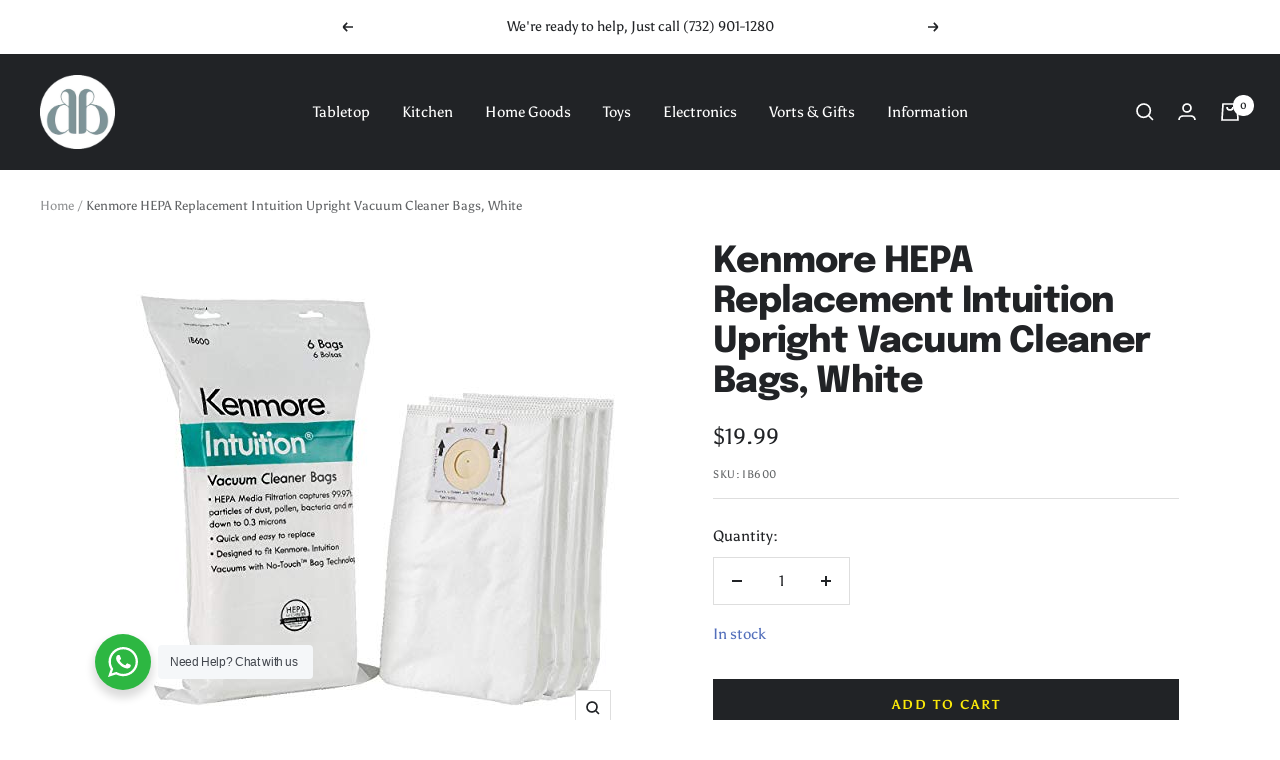

--- FILE ---
content_type: text/plain; charset=utf-8
request_url: https://d-ipv6.mmapiws.com/ant_squire
body_size: 154
content:
dbstoreonline.net;019bf4f3-d4c8-77f9-86f2-8cd0a3c183bb:d3242af5feb38652b1cc65a6953ce2e6352f518a

--- FILE ---
content_type: text/javascript; charset=utf-8
request_url: https://www.dbstoreonline.net/products/kenmore-hepa-replacement-intuition-upright-vacuum-cleaner-bags-white.js
body_size: 599
content:
{"id":6718460067974,"title":"Kenmore HEPA Replacement Intuition Upright Vacuum Cleaner Bags, White","handle":"kenmore-hepa-replacement-intuition-upright-vacuum-cleaner-bags-white","description":"\u003cul class=\"a-unordered-list a-vertical a-spacing-mini\" style='box-sizing: border-box; margin: 0px 0px 0px 18px; color: rgb(15, 17, 17); padding: 0px; font-family: \"Amazon Ember\", Arial, sans-serif; background-color: rgb(255, 255, 255);'\u003e\n\u003cli style=\"box-sizing: border-box; list-style: disc; overflow-wrap: break-word; margin: 0px;\"\u003e\u003cspan class=\"a-list-item\" style=\"box-sizing: border-box; font-family: Tahoma;\"\u003eFits Kenmore Intuition vacuums with No-Touch bag technology\u003c\/span\u003e\u003c\/li\u003e\n\u003cli style=\"box-sizing: border-box; list-style: disc; overflow-wrap: break-word; margin: 0px;\"\u003e\u003cspan class=\"a-list-item\" style=\"box-sizing: border-box; font-family: Tahoma;\"\u003eQuick and easy to install\u003c\/span\u003e\u003c\/li\u003e\n\u003cli style=\"box-sizing: border-box; list-style: disc; overflow-wrap: break-word; margin: 0px;\"\u003e\u003cspan class=\"a-list-item\" style=\"box-sizing: border-box; font-family: Tahoma;\"\u003eHEPA media filtration captures 99.97% of dust particles, pollen, bacteria and more, as small as 0.3 micron\u003c\/span\u003e\u003c\/li\u003e\n\u003cli style=\"box-sizing: border-box; list-style: disc; overflow-wrap: break-word; margin: 0px;\"\u003e\u003cspan class=\"a-list-item\" style=\"box-sizing: border-box; font-family: Tahoma;\"\u003eContains 6 replacement vacuum bags for select Kenmore upright vacuum cleaners\u003c\/span\u003e\u003c\/li\u003e\n\u003c\/ul\u003e","published_at":"2022-11-11T03:16:13-05:00","created_at":"2022-03-31T13:05:04-04:00","vendor":"Kenmore","type":"Home - Vacuum Bags","tags":["Kenmore Intuition"],"price":1999,"price_min":1999,"price_max":1999,"available":true,"price_varies":false,"compare_at_price":0,"compare_at_price_min":0,"compare_at_price_max":0,"compare_at_price_varies":false,"variants":[{"id":39730285412486,"title":"Default Title","option1":"Default Title","option2":null,"option3":null,"sku":"IB600","requires_shipping":true,"taxable":true,"featured_image":null,"available":true,"name":"Kenmore HEPA Replacement Intuition Upright Vacuum Cleaner Bags, White","public_title":null,"options":["Default Title"],"price":1999,"weight":331,"compare_at_price":0,"inventory_management":"shopify","barcode":"814953016885","requires_selling_plan":false,"selling_plan_allocations":[]}],"images":["\/\/cdn.shopify.com\/s\/files\/1\/0066\/3280\/0367\/products\/84b35050-51e6-4e9a-81df-95fb7735f918_00444c19-51ad-4c6d-ae3b-87c01a54af6e.jpg?v=1668172579"],"featured_image":"\/\/cdn.shopify.com\/s\/files\/1\/0066\/3280\/0367\/products\/84b35050-51e6-4e9a-81df-95fb7735f918_00444c19-51ad-4c6d-ae3b-87c01a54af6e.jpg?v=1668172579","options":[{"name":"Title","position":1,"values":["Default Title"]}],"url":"\/products\/kenmore-hepa-replacement-intuition-upright-vacuum-cleaner-bags-white","media":[{"alt":null,"id":23390105075846,"position":1,"preview_image":{"aspect_ratio":1.0,"height":500,"width":500,"src":"https:\/\/cdn.shopify.com\/s\/files\/1\/0066\/3280\/0367\/products\/84b35050-51e6-4e9a-81df-95fb7735f918_00444c19-51ad-4c6d-ae3b-87c01a54af6e.jpg?v=1668172579"},"aspect_ratio":1.0,"height":500,"media_type":"image","src":"https:\/\/cdn.shopify.com\/s\/files\/1\/0066\/3280\/0367\/products\/84b35050-51e6-4e9a-81df-95fb7735f918_00444c19-51ad-4c6d-ae3b-87c01a54af6e.jpg?v=1668172579","width":500}],"requires_selling_plan":false,"selling_plan_groups":[]}

--- FILE ---
content_type: text/javascript; charset=utf-8
request_url: https://www.dbstoreonline.net/products/kenmore-hepa-replacement-intuition-upright-vacuum-cleaner-bags-white.js
body_size: 128
content:
{"id":6718460067974,"title":"Kenmore HEPA Replacement Intuition Upright Vacuum Cleaner Bags, White","handle":"kenmore-hepa-replacement-intuition-upright-vacuum-cleaner-bags-white","description":"\u003cul class=\"a-unordered-list a-vertical a-spacing-mini\" style='box-sizing: border-box; margin: 0px 0px 0px 18px; color: rgb(15, 17, 17); padding: 0px; font-family: \"Amazon Ember\", Arial, sans-serif; background-color: rgb(255, 255, 255);'\u003e\n\u003cli style=\"box-sizing: border-box; list-style: disc; overflow-wrap: break-word; margin: 0px;\"\u003e\u003cspan class=\"a-list-item\" style=\"box-sizing: border-box; font-family: Tahoma;\"\u003eFits Kenmore Intuition vacuums with No-Touch bag technology\u003c\/span\u003e\u003c\/li\u003e\n\u003cli style=\"box-sizing: border-box; list-style: disc; overflow-wrap: break-word; margin: 0px;\"\u003e\u003cspan class=\"a-list-item\" style=\"box-sizing: border-box; font-family: Tahoma;\"\u003eQuick and easy to install\u003c\/span\u003e\u003c\/li\u003e\n\u003cli style=\"box-sizing: border-box; list-style: disc; overflow-wrap: break-word; margin: 0px;\"\u003e\u003cspan class=\"a-list-item\" style=\"box-sizing: border-box; font-family: Tahoma;\"\u003eHEPA media filtration captures 99.97% of dust particles, pollen, bacteria and more, as small as 0.3 micron\u003c\/span\u003e\u003c\/li\u003e\n\u003cli style=\"box-sizing: border-box; list-style: disc; overflow-wrap: break-word; margin: 0px;\"\u003e\u003cspan class=\"a-list-item\" style=\"box-sizing: border-box; font-family: Tahoma;\"\u003eContains 6 replacement vacuum bags for select Kenmore upright vacuum cleaners\u003c\/span\u003e\u003c\/li\u003e\n\u003c\/ul\u003e","published_at":"2022-11-11T03:16:13-05:00","created_at":"2022-03-31T13:05:04-04:00","vendor":"Kenmore","type":"Home - Vacuum Bags","tags":["Kenmore Intuition"],"price":1999,"price_min":1999,"price_max":1999,"available":true,"price_varies":false,"compare_at_price":0,"compare_at_price_min":0,"compare_at_price_max":0,"compare_at_price_varies":false,"variants":[{"id":39730285412486,"title":"Default Title","option1":"Default Title","option2":null,"option3":null,"sku":"IB600","requires_shipping":true,"taxable":true,"featured_image":null,"available":true,"name":"Kenmore HEPA Replacement Intuition Upright Vacuum Cleaner Bags, White","public_title":null,"options":["Default Title"],"price":1999,"weight":331,"compare_at_price":0,"inventory_management":"shopify","barcode":"814953016885","requires_selling_plan":false,"selling_plan_allocations":[]}],"images":["\/\/cdn.shopify.com\/s\/files\/1\/0066\/3280\/0367\/products\/84b35050-51e6-4e9a-81df-95fb7735f918_00444c19-51ad-4c6d-ae3b-87c01a54af6e.jpg?v=1668172579"],"featured_image":"\/\/cdn.shopify.com\/s\/files\/1\/0066\/3280\/0367\/products\/84b35050-51e6-4e9a-81df-95fb7735f918_00444c19-51ad-4c6d-ae3b-87c01a54af6e.jpg?v=1668172579","options":[{"name":"Title","position":1,"values":["Default Title"]}],"url":"\/products\/kenmore-hepa-replacement-intuition-upright-vacuum-cleaner-bags-white","media":[{"alt":null,"id":23390105075846,"position":1,"preview_image":{"aspect_ratio":1.0,"height":500,"width":500,"src":"https:\/\/cdn.shopify.com\/s\/files\/1\/0066\/3280\/0367\/products\/84b35050-51e6-4e9a-81df-95fb7735f918_00444c19-51ad-4c6d-ae3b-87c01a54af6e.jpg?v=1668172579"},"aspect_ratio":1.0,"height":500,"media_type":"image","src":"https:\/\/cdn.shopify.com\/s\/files\/1\/0066\/3280\/0367\/products\/84b35050-51e6-4e9a-81df-95fb7735f918_00444c19-51ad-4c6d-ae3b-87c01a54af6e.jpg?v=1668172579","width":500}],"requires_selling_plan":false,"selling_plan_groups":[]}